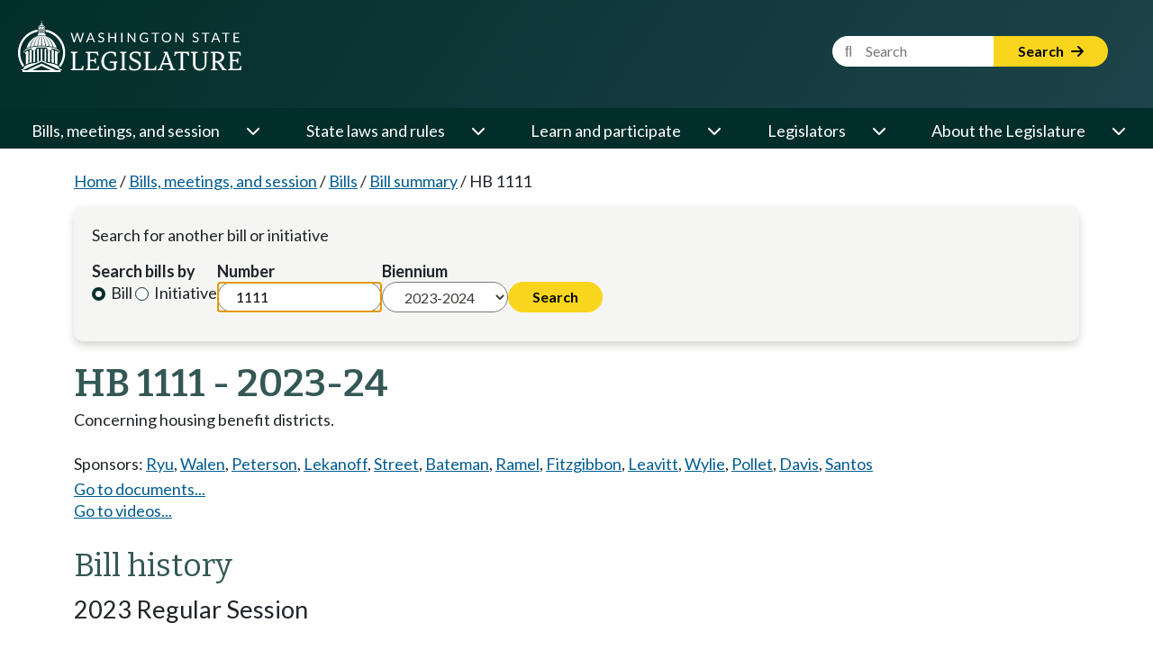

--- FILE ---
content_type: text/html; charset=utf-8
request_url: https://app.leg.wa.gov/billsummary/Home/DisplayDocuments?billNumber=1111&isInitiative=False&year=2023&isGubernatorialAppointment=False&chamber=House
body_size: 1453
content:

<div class="row" style="margin-top:.7em;">
    <div class="col-sm-12 col-md-3 col-lg-2" style="padding-bottom: .5em;">
        <div style="padding-bottom: 0.1em; margin-bottom: 0.1em; margin-top:.2em; font-weight:bold;">Bill documents</div>
        <div>
                    <a href="https://lawfilesext.leg.wa.gov/biennium/2023-24/Pdf/Bills/House%20Bills/1111.pdf?q=20251117083845">Original bill</a>
                    <br />
                    <a href="https://lawfilesext.leg.wa.gov/biennium/2023-24/Pdf/Bills/House%20Bills/1111-S.pdf?q=20251117083845">Substitute bill</a>
                    <br />

        </div>
    </div>

    <div class="col-sm-12 col-md-3 col-lg-3" style="padding-bottom: .5em;">
        <div style="padding-bottom: 0.1em; margin-bottom: 0.1em; margin-top:.2em; font-weight:bold;">Bill reports</div>
        <div>
                <a href="https://lawfilesext.leg.wa.gov/biennium/2023-24/Pdf/Bill%20Reports/House/1111%20HBA%20HOUS%2023.pdf?q=20251117083845">House bill analysis 2023</a>
                <br />
                <a href="https://lawfilesext.leg.wa.gov/biennium/2023-24/Pdf/Bill%20Reports/House/1111%20HBR%20HOUS%2023.pdf?q=20251117083845">House bill report</a>
                <br />
        </div>
    </div>
</div>

<!-- Additional Logic -->
<!-- If one of the documents is the Original Document then hide the Comment on this bill button. -->

<!-- Additional Logic -->

--- FILE ---
content_type: text/html; charset=utf-8
request_url: https://app.leg.wa.gov/billsummary/Home/DisplayAmendments?billNumber=1111&year=2023&isInitiative=False
body_size: 112
content:


    <div style="margin-bottom: .5em;">
        <div class="">(No amendments)</div>
    </div>


--- FILE ---
content_type: text/html; charset=utf-8
request_url: https://app.leg.wa.gov/billsummary/Home/DisplayVideos?billNumber=1111&year=2023&chamber=House&legTypeId=1&isInitiative=False
body_size: 758
content:


<div>
    (Video links take you to the TVW website)
    <br />
    Live video is available at the stated time. Archived video becomes available approximately two hours after the close of the hearing or floor session.
    <br />
</div>

        <div style="padding:0px;">
                <a href="//www.tvw.org/watch/?eventID=2023011311" target="_blank">Jan 19, 2023 House Housing at 8:00 AM</a>
                <br>
                <a href="//www.tvw.org/watch/?eventID=2023021226" target="_blank">Feb 7, 2023 House Housing at 4:00 PM</a>
                <br>
                <a href="//www.tvw.org/watch/?eventID=2023021414" target="_blank">Feb 22, 2023 House Capital Budget at 9:00 AM</a>
                <br>
        </div>


--- FILE ---
content_type: text/css
request_url: https://app.leg.wa.gov/billsummary/_content/PublicWebsite.Shared.Components/styles/pw-global.css
body_size: 307
content:

.bg-light-green {
    background-color: #1E434A;
}

/* 
    Since the span is dymanically generated by google translate 
    isolated css can't hit the span to make it go away, so it's here 
*/
#nav-google-container span {
    display: none;
}

.goog-te-combo {
    border-radius: 20px;
}

--- FILE ---
content_type: text/plain
request_url: https://www.google-analytics.com/j/collect?v=1&_v=j102&a=1779283235&t=pageview&_s=1&dl=https%3A%2F%2Fapp.leg.wa.gov%2Fbillsummary%3FBillNumber%3D1111%26Year%3D2023%26Initiative%3Dfalse&ul=en-us%40posix&dt=HB%201111%20Washington%20State%20Legislature&sr=1280x720&vp=1280x720&_u=IADAAAABAAAAACAAI~&jid=1997365092&gjid=1126328508&cid=1469280532.1763397521&tid=UA-798075-3&_gid=555881793.1763397521&_r=1&_slc=1&z=959871846
body_size: -564
content:
2,cG-172L1S6XYR